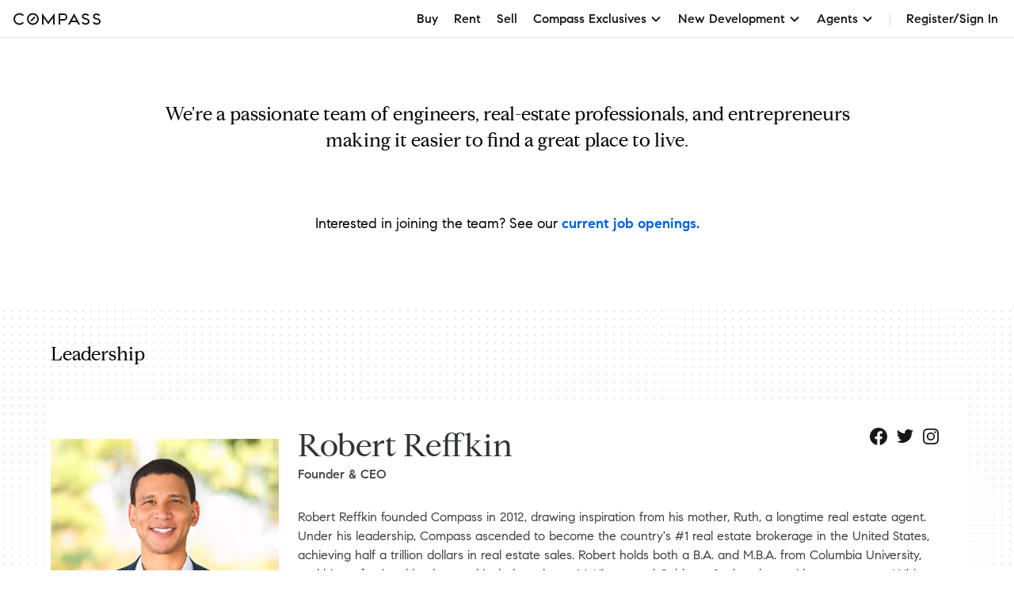

--- FILE ---
content_type: text/css
request_url: https://www.compass.com/ucfe-assets/about/about-v4.3.1/about/about.bundle.css
body_size: 4482
content:
.about-section.about-section-brand{padding-bottom:0}.about-sectionContent-brand{display:-webkit-box;display:-ms-flexbox;display:flex;-webkit-box-orient:vertical;-webkit-box-direction:normal;-ms-flex-direction:column;flex-direction:column;-webkit-box-align:center;-ms-flex-align:center;align-items:center;padding:56px;background-color:#fff;background-color:var(--cx-color-white)}.about-sectionContent-brand p{max-width:770px}.about-sectionContent-brandLogos{display:-webkit-box;display:-ms-flexbox;display:flex;-webkit-box-align:center;-ms-flex-align:center;align-items:center;padding:15px 0;-webkit-column-gap:28px;-moz-column-gap:28px;column-gap:28px}.about-sectionContent-brandLogos img,.about-sectionContent-brandLogos svg{height:26px}.about-sectionContent-brandLogos .about-sectionContent-brandAlainPinel{height:40px}.about-sectionContent-brandDivider{width:1px;height:50px;background:#e8e8e8;background:var(--cx-color-grey30)}@media (max-width:1023px){.about-sectionContent-brandLogos{-webkit-box-orient:vertical;-webkit-box-direction:normal;-ms-flex-direction:column;flex-direction:column}.about-sectionContent-brandLogos img,.about-sectionContent-brandLogos svg{margin:20px 0}.about-sectionContent-brandDivider{display:none}}.aboutExplore-title{padding:0 15px;width:auto;background-color:#fff;background-color:var(--cx-color-white);font-size:30px;line-height:1.3em;color:#303339;font-family:Compass Serif,Times,Times New Roman,serif;font-weight:400;font-style:normal}.aboutExplore-container{-webkit-box-orient:horizontal;-ms-flex-direction:row;flex-direction:row;-ms-flex-wrap:wrap;flex-wrap:wrap;-webkit-box-pack:justify;-ms-flex-pack:justify;justify-content:space-between;width:100%;margin-top:30px}.aboutExplore-block,.aboutExplore-container{display:-webkit-box;display:-ms-flexbox;display:flex;-webkit-box-direction:normal}.aboutExplore-block{-webkit-box-orient:vertical;-ms-flex-direction:column;flex-direction:column;-webkit-box-pack:center;-ms-flex-pack:center;justify-content:center;-webkit-box-align:center;-ms-flex-align:center;align-items:center;padding:40px;width:24%;-webkit-box-sizing:border-box;box-sizing:border-box;margin-bottom:30px;border-bottom:3px solid rgba(48,51,57,.15);background-color:#fff;background-color:var(--cx-color-white);-webkit-transition:background-color .1s ease;transition:background-color .1s ease;text-decoration:none}.aboutExplore-block:hover{background-color:#000}.aboutExplore-block:hover h3{color:#fff}.aboutExplore-link{text-decoration:none;color:#303339;text-align:center;font-size:20px;-webkit-transition:color .1s ease;transition:color .1s ease;font-family:Compass Sans,Helvetica,Arial,sans-serif;font-weight:500;font-style:normal}@media (max-width:647px){.aboutExplore-block{-webkit-box-flex:0;-ms-flex:0 0 auto;flex:0 0 auto;width:99.9%}.aboutExplore-block:nth-child(1n){margin-right:24px;margin-left:0}.aboutExplore-block:last-child{margin-right:0}.aboutExplore-block:nth-child(1n){margin-right:0;margin-left:auto}}@media (min-width:648px){.aboutExplore-container{-webkit-box-orient:horizontal;-webkit-box-direction:normal;-ms-flex-direction:row;flex-direction:row;-ms-flex-wrap:wrap;flex-wrap:wrap}.aboutExplore-block{-webkit-box-flex:0;-ms-flex:0 0 auto;flex:0 0 auto;width:calc(49.95% - 12px)}.aboutExplore-block:nth-child(1n){margin-right:24px;margin-left:0}.aboutExplore-block:last-child{margin-right:0}.aboutExplore-block:nth-child(2n){margin-right:0;margin-left:auto}}@media (min-width:888px){.aboutExplore-block{-webkit-box-flex:0;-ms-flex:0 0 auto;flex:0 0 auto;width:calc(24.975% - 18px)}.aboutExplore-block:nth-child(1n){margin-right:24px;margin-left:0}.aboutExplore-block:last-child{margin-right:0}.aboutExplore-block:nth-child(4n){margin-right:0;margin-left:auto}}.hero-title{margin:0 auto 10px;color:currentColor}.hero-subtitle{margin:10px auto;font-size:16px;line-height:1.5em;color:#fff;color:var(--cx-color-white);font-family:Compass Sans,Helvetica,Arial,sans-serif;font-weight:400;font-style:normal}.hero{display:-webkit-box;display:-ms-flexbox;display:flex;-webkit-box-orient:vertical;-webkit-box-direction:normal;-ms-flex-direction:column;flex-direction:column;-webkit-box-pack:center;-ms-flex-pack:center;justify-content:center;position:relative;text-align:center}.hero,.hero-background{background-size:cover;background-position:50%}.hero-background{position:absolute;top:0;right:0;bottom:0;left:0;background-repeat:no-repeat;overflow:hidden;z-index:100}.is-fullWidth,.uc-preventLetterbox{width:100%;height:auto}.hero-video{display:none}.about .hero-content{display:-webkit-box;display:-ms-flexbox;display:flex;-webkit-box-orient:vertical;-webkit-box-direction:normal;-ms-flex-direction:column;flex-direction:column;padding-top:150px;padding-bottom:150px;background-color:hsla(217,6%,42%,.5);color:#fff;color:var(--cx-color-white);z-index:200}@media (min-width:648px){.hero-video{display:block}}@media (min-width:888px){.about .hero-content{padding-top:225px;padding-bottom:225px}}@media (min-width:952px){.homepage-heroComponents{width:1170px}}.aboutLocations-container{display:-webkit-box;display:-ms-flexbox;display:flex;-webkit-box-orient:vertical;-webkit-box-direction:normal;-ms-flex-direction:column;flex-direction:column;-webkit-box-align:center;-ms-flex-align:center;align-items:center;padding:50px 24px;background-color:#fff;background-color:var(--cx-color-white)}.aboutLocations-figure{width:100%;max-width:900px}.aboutLocations-map{width:100%;aspect-ratio:75/46}.aboutLocations-metrics{display:-webkit-box;display:-ms-flexbox;display:flex;-webkit-box-pack:justify;-ms-flex-pack:justify;justify-content:space-between}.aboutLocations-metric{font-family:"Compass Serif",Times,Times New Roman,serif;font-family:var(--cx-font-familySerif);line-height:1.2;text-align:left}.aboutLocations-metricUnit{font-family:Compass Sans,Helvetica,Arial,sans-serif;font-family:var(--cx-font-familySans)}.aboutLocations-blockLink{color:#0061df;text-decoration:none}.aboutLocations-block{padding:20px;border:solid rgba(48,51,57,.15);border-width:1px 1px 4px;background-color:hsla(0,0%,100%,.8);text-align:center}@media (max-width:647px){.aboutLocations-block{margin-top:40px}.aboutLocations-metrics{padding:0 4%}.aboutLocations-metric{font-size:32px;font-size:var(--cx-font-sizeHeader2)}.aboutLocations-metricUnit{font-size:18px;font-size:var(--cx-font-sizeSubheader2)}}@media (min-width:648px){.aboutLocations-block{float:left;margin:40px 12px 0;width:calc(50% - 24px)}.aboutLocations-metrics{padding:0 5%}.aboutLocations-metric{font-size:50px;font-size:var(--cx-font-sizeTitle1)}.aboutLocations-metricUnit{font-size:24px;font-size:var(--cx-font-sizeHeader4)}}@media (min-width:888px){.aboutLocations-map{width:65%}.aboutLocations-block{position:absolute;-webkit-box-flex:0;-ms-flex:0 0 auto;flex:0 0 auto;width:calc(24.975% - 18px);-webkit-box-sizing:content-box;box-sizing:content-box}.aboutLocations-block:nth-child(1n){margin-right:24px;margin-left:0}.aboutLocations-block:last-child{margin-right:0}.aboutLocations-block:nth-child(0n){margin-right:0;margin-left:auto}.aboutLocations-block--left{top:0;left:-24px}.aboutLocations-block--right{right:-24px;bottom:-25px}.aboutLocations-metrics{margin:24px auto;margin:var(--cx-spacing-3x) auto;padding:0 24px;padding:0 var(--cx-spacing-3x);width:65%}.aboutLocations-metric{font-size:42px;font-size:var(--cx-font-sizeTitle2)}.aboutLocations-metricUnit{font-size:16px;font-size:var(--cx-font-sizeBody1)}}@media (min-width:952px){.aboutLocations-map{width:100%}.aboutLocations-metrics{margin:24px;margin:var(--cx-spacing-3x);width:auto}.aboutLocations-metric{font-size:78px}.aboutLocations-metricUnit{font-family:Compass Sans,Helvetica,Arial,sans-serif;font-family:var(--cx-font-familySans);font-size:30px}.aboutLocations-block--left{top:-12%;left:calc(-8.33333% - 24px)}.aboutLocations-block--right{right:calc(-8.33333% - 24px);bottom:-15%}}.aboutLocations-block .textIntent-title1{margin-top:0;margin-bottom:10px}.aboutLocations-blockLink{display:block;color:#000;color:var(--cx-color-black);line-height:20px;font-size:14px;font-family:Compass Sans,Helvetica,Arial,sans-serif;font-weight:500;font-style:normal}.aboutLocations-blockLink:hover{color:#00617d}.about-sectionContent .textIntent-display1{margin-top:0;margin-bottom:20px}.aboutOrganization-background{background-color:#f4f5f9}.aboutOrganization-row:nth-child(1n){margin-right:24px;margin-left:0}.aboutOrganization-row:last-child{margin-right:0}.aboutOrganization-row{display:-webkit-box;display:-ms-flexbox;display:flex;-webkit-box-orient:vertical;-webkit-box-direction:normal;-ms-flex-direction:column;flex-direction:column;-webkit-box-align:center;-ms-flex-align:center;align-items:center;width:calc(83.25% - 4px)}.aboutOrganization-row+.aboutOrganization-row{margin-top:50px}.aboutOrganization-block{text-align:left}.aboutOrganization-image{height:400px;background-size:cover;background-position:50%;background-repeat:no-repeat}.aboutOrganization-block,.aboutOrganization-image{-webkit-box-flex:0;-ms-flex:0 0 auto;flex:0 0 auto;width:calc(49.95% - 12px);margin-right:24px;margin-left:0}.aboutOrganization-link{font-size:16px;line-height:24px;font-family:Compass Sans,Helvetica,Arial,sans-serif;font-weight:500;font-style:normal}@media (max-width:647px){.aboutOrganization-block,.aboutOrganization-image,.aboutOrganization-row{-webkit-box-flex:0;-ms-flex:0 0 auto;flex:0 0 auto;width:99.9%}.aboutOrganization-block:nth-child(1n),.aboutOrganization-image:nth-child(1n),.aboutOrganization-row:nth-child(1n){margin-right:24px;margin-left:0}.aboutOrganization-block:last-child,.aboutOrganization-image:last-child,.aboutOrganization-row:last-child{margin-right:0}.aboutOrganization-block:nth-child(1n),.aboutOrganization-image:nth-child(1n),.aboutOrganization-row:nth-child(1n){margin-right:0;margin-left:auto}.aboutOrganization-block{-webkit-box-ordinal-group:1;-ms-flex-order:0;order:0}.aboutOrganization-image{-webkit-box-ordinal-group:2;-ms-flex-order:1;order:1;height:250px;margin-top:30px}}@media (min-width:648px){.aboutOrganization-row{-webkit-box-orient:horizontal;-webkit-box-direction:normal;-ms-flex-direction:row;flex-direction:row;-webkit-box-align:center;-ms-flex-align:center;align-items:center;-webkit-box-flex:0;-ms-flex:0 0 auto;flex:0 0 auto;width:calc(83.25% - 4px)}.aboutOrganization-row:nth-child(1n){margin-right:24px;margin-left:0}.aboutOrganization-row:last-child{margin-right:0}.aboutOrganization-row:nth-child(12n){margin-right:0;margin-left:auto}.aboutOrganization-block,.aboutOrganization-image{-webkit-box-flex:0;-ms-flex:0 0 auto;flex:0 0 auto;width:calc(49.95% - 12px)}.aboutOrganization-block:nth-child(1n),.aboutOrganization-image:nth-child(1n){margin-right:24px;margin-left:0}.aboutOrganization-block:last-child,.aboutOrganization-image:last-child{margin-right:0}.aboutOrganization-block:nth-child(2n),.aboutOrganization-image:nth-child(2n){margin-right:0;margin-left:auto}.aboutOrganization-image{height:400px}}.aboutPress-container{-webkit-box-pack:center;-ms-flex-pack:center;justify-content:center;padding:0 15px;width:100%;margin-top:30px;margin-bottom:50px}.aboutPress-container a{text-decoration:none}.aboutPress-publication{-ms-flex-direction:column;flex-direction:column;-webkit-box-align:center;-ms-flex-align:center;align-items:center;-webkit-box-flex:1;-ms-flex-positive:1;flex-grow:1;-ms-flex-negative:0;flex-shrink:0;-ms-flex-preferred-size:calc(32% - 24px);flex-basis:calc(32% - 24px)}.aboutPress-container,.aboutPress-publication{display:-webkit-box;display:-ms-flexbox;display:flex;-webkit-box-orient:vertical;-webkit-box-direction:normal}.aboutPress-container,.aboutPress-publication{-ms-flex-direction:column;flex-direction:column}.aboutPress-publicationLogo{width:150px;height:50px;background-size:contain;background-position:50%;background-repeat:no-repeat}.aboutPress-blurb{font-size:16px;line-height:1.5em;color:#3e4247;font-family:Compass Sans,Helvetica,Arial,sans-serif;font-weight:400;font-style:normal}.aboutPress-blurb strong{text-decoration:none}@media (max-width:647px){.aboutPress-publication{margin:15px auto}.aboutPress-blurb{display:none}}@media (min-width:648px){.aboutPress-container{-webkit-box-orient:horizontal;-webkit-box-direction:normal;-ms-flex-direction:row;flex-direction:row;padding:0 15px}.aboutPress-publication{padding:30px 15px;-webkit-box-flex:1;-ms-flex-positive:1;flex-grow:1;-ms-flex-negative:0;flex-shrink:0;-ms-flex-preferred-size:calc(33% - 24px);flex-basis:calc(33% - 24px);min-height:300px}.aboutPress-publication+.aboutPress-publication{border-left:1px solid rgba(48,51,57,.15)}}.aboutStory-wrapper{display:-webkit-box;display:-ms-flexbox;display:flex;-ms-flex-wrap:wrap;flex-wrap:wrap;width:770px}.aboutStory{-webkit-box-flex:0;-ms-flex:0 0 auto;flex:0 0 auto;width:calc(49.95% - 12px);text-align:left}.aboutStory:first-child{margin-right:24px;margin-left:0}.aboutStory-illustration{display:block;margin:10px auto -5px;height:85px}.aboutStory-divider{-webkit-box-flex:0;-ms-flex:0 0 auto;flex:0 0 auto;width:calc(83.25% - 4px);height:1px;margin-top:30px;border-width:0;background-color:rgba(48,51,57,.15);margin-right:24px;margin-left:0}.aboutStory-videoWrapper{position:relative;width:770px;margin-top:50px}.aboutStory-video{display:block;width:100%;height:100%;cursor:pointer}.aboutStory-videoContent{display:-webkit-box;display:-ms-flexbox;display:flex;-webkit-box-orient:vertical;-webkit-box-direction:normal;-ms-flex-direction:column;flex-direction:column;-webkit-box-pack:center;-ms-flex-pack:center;justify-content:center;-webkit-box-align:center;-ms-flex-align:center;align-items:center;position:absolute;top:0;right:0;bottom:0;left:0;background-color:hsla(217,6%,42%,.5)}.aboutStory-videoIcon{width:64px;height:64px;fill:none;stroke:#fff;stroke:var(--cx-color-white);cursor:pointer}@media (max-width:647px){.aboutStory,.aboutStory-divider{-webkit-box-flex:0;-ms-flex:0 0 auto;flex:0 0 auto;width:99.9%}.aboutStory-divider:nth-child(1n),.aboutStory:nth-child(1n){margin-right:24px;margin-left:0}.aboutStory-divider:last-child,.aboutStory:last-child{margin-right:0}.aboutStory-divider:nth-child(1n),.aboutStory:nth-child(1n){margin-right:0;margin-left:auto}}@media (min-width:648px){.aboutStory-divider{-webkit-box-flex:0;-ms-flex:0 0 auto;flex:0 0 auto;width:99.9%}.aboutStory-divider:nth-child(1n){margin-right:24px;margin-left:0}.aboutStory-divider:last-child{margin-right:0}.aboutStory-divider:nth-child(1n){margin-right:0;margin-left:auto}.aboutStory{-webkit-box-flex:0;-ms-flex:0 0 auto;flex:0 0 auto;width:calc(49.95% - 12px)}.aboutStory:nth-child(1n){margin-right:24px;margin-left:0}.aboutStory:last-child{margin-right:0}.aboutStory:nth-child(2n){margin-right:0;margin-left:auto}}@media (min-width:888px){.aboutStory-divider{-webkit-box-flex:0;-ms-flex:0 0 auto;flex:0 0 auto;width:calc(83.25% - 4px)}.aboutStory-divider:nth-child(1n){margin-right:24px;margin-left:0}.aboutStory-divider:last-child{margin-right:0}.aboutStory-divider:nth-child(12n){margin-right:0;margin-left:auto}}.aboutLeadership-founders{-webkit-box-pack:center;-ms-flex-pack:center;justify-content:center;width:770px;max-width:100%}.aboutLeadership-container,.aboutLeadership-founders{display:-webkit-box;display:-ms-flexbox;display:flex;-ms-flex-wrap:wrap;flex-wrap:wrap}.aboutLeadership-container{-webkit-box-pack:center;-ms-flex-pack:center;justify-content:center;width:100%;margin-bottom:30px}.aboutLeadership-block{-webkit-box-flex:0;-ms-flex:0 0 auto;flex:0 0 auto;width:calc(24.975% - 18px);margin-top:25px;margin-bottom:25px;text-align:center}.aboutLeadership-block:nth-child(1n){margin-right:24px;margin-left:0}.aboutLeadership-block:last-child{margin-right:0}.aboutLeadership-block:nth-child(4n){margin-right:0;margin-left:auto}.aboutLeadership-photo{display:block;height:250px;margin-right:auto;margin-bottom:20px;margin-left:auto;background-size:cover;background-repeat:no-repeat;background-position:50%}.aboutLeadership-name{font-size:20px;color:#303339;font-weight:500}.aboutLeadership-name,.aboutLeadership-position{margin:0;line-height:1.5em;font-family:Compass Sans,Helvetica,Arial,sans-serif;font-style:normal}.aboutLeadership-position{color:#6c6c6c;color:var(--cx-color-textSubtle);font-size:14px;font-weight:400}.aboutLeadership-founders .aboutLeadership-photo{background-size:contain}@media (max-width:647px){.aboutLeadership-container{display:none}.aboutLeadership-block{-webkit-box-flex:0;-ms-flex:0 0 auto;flex:0 0 auto;width:99.9%}.aboutLeadership-block:nth-child(1n){margin-right:24px;margin-left:0}.aboutLeadership-block:last-child{margin-right:0}.aboutLeadership-block:nth-child(1n){margin-right:0;margin-left:auto}.aboutLeadership-name{font-size:18px}}@media (min-width:648px){.aboutLeadership-founders .aboutLeadership-block{-webkit-box-flex:0;-ms-flex:0 0 auto;flex:0 0 auto;width:calc(49.95% - 12px)}.aboutLeadership-founders .aboutLeadership-block:nth-child(1n){margin-right:24px;margin-left:0}.aboutLeadership-founders .aboutLeadership-block:last-child{margin-right:0}.aboutLeadership-founders .aboutLeadership-block:nth-child(2n){margin-right:0;margin-left:auto}.aboutLeadership-block:not(.aboutLeadership-founders .aboutLeadership-block){-webkit-box-flex:0;-ms-flex:0 0 auto;flex:0 0 auto;width:calc(24.975% - 18px)}.aboutLeadership-block:not(.aboutLeadership-founders .aboutLeadership-block):nth-child(1n){margin-right:24px;margin-left:0}.aboutLeadership-block:not(.aboutLeadership-founders .aboutLeadership-block):last-child{margin-right:0}.aboutLeadership-block:not(.aboutLeadership-founders .aboutLeadership-block):nth-child(4n){margin-right:0;margin-left:auto}}.cx-dotGridBackground{background-image:url([data-uri]);background-position:50%;background-size:20px 10px}.textIntent-headline1{font-family:"Compass Serif",Times,Times New Roman,serif;font-weight:500;font-style:normal}.textIntent-body{line-height:1.5em;font-family:Compass Sans,Helvetica,Arial,sans-serif;font-weight:400;font-weight:var(--font-weightRegular,400);font-style:normal;color:#3e4247}.textIntent-display1{font-size:30px;line-height:1.3em;color:#303339;font-family:Compass Serif,Times,Times New Roman,serif;font-weight:400;font-style:normal;margin-top:0}.about-section{position:relative;padding-top:50px;padding-bottom:50px}.about-sectionContent{display:-webkit-box;display:-ms-flexbox;display:flex;-webkit-box-orient:vertical;-webkit-box-direction:normal;-ms-flex-direction:column;flex-direction:column;-webkit-box-pack:start;-ms-flex-pack:start;justify-content:flex-start;-webkit-box-align:center;-ms-flex-align:center;align-items:center;margin:0 auto;text-align:center;padding-right:0;padding-left:0}.consumerFooter img{vertical-align:middle}*{-webkit-box-sizing:border-box;box-sizing:border-box}[type=button]{-webkit-appearance:none}.about-sectionContent,.about .hero-content,.aboutLocations-container,.neighborhoodGuides-hero,.offices-grid,.subnav{padding-left:24px;padding-right:24px;-webkit-box-sizing:border-box;box-sizing:border-box}.about-sectionContent{width:100%}.aboutLeadership-founders,.aboutStory-videoWrapper,.aboutStory-wrapper,.hero-subcomponent,.hero-subtitle,.hero-title{width:100%;max-width:100%}@media (max-width:375px){.about .hero-content,.aboutLocations-container,.offices-grid,.subnav{padding-left:16px;padding-right:16px}}@media (min-width:952px){.about-sectionContent,.aboutLocations-container{margin:0 auto;width:1170px;padding-right:0;padding-left:0}}@media (min-width:888px){.aboutLeadership-founders,.aboutStory-videoWrapper,.aboutStory-wrapper,.hero-subcomponent,.hero-subtitle,.hero-title{width:770px}}@media (max-width:647px){.aboutLeadership-position,.aboutPress-blurb,.hero-subtitle,.textIntent-body,.textIntent-caption1{font-size:14px}.aboutExplore-title,.textIntent-display1{font-size:24px}.textIntent-headline1{font-size:20px}}.aboutInvestors-pageBackground{background-position:50%;background-image:url([data-uri]);background-size:20px 10px;background-color:#eaebf0}.investors .textIntent-body{color:#3e4247;line-height:1.5em;font-family:Compass Sans,Helvetica,Arial,sans-serif;font-family:var(--font-familySans,"Compass Sans",Helvetica,Arial,sans-serif);font-weight:400;font-weight:var(--font-weightRegular,400);font-style:normal}.aboutInvestors-pageContainer{margin:0 auto;padding:15px;max-width:1200px}.aboutInvestors-header{margin:50px 0;font-size:40px;color:#303339;font-family:Compass Sans,Helvetica,Arial,sans-serif;font-weight:500;font-style:normal}.aboutInvestors-investorsList{display:-webkit-box;display:-ms-flexbox;display:flex;-webkit-box-orient:vertical;-webkit-box-direction:normal;-ms-flex-direction:column;flex-direction:column}.aboutInvestors-investor{display:-webkit-box;display:-ms-flexbox;display:flex;margin:15px 0;padding:15px;background-color:#fff}.aboutInvestors-investor:first-child{margin-top:0}.aboutInvestors-investorImageContainer{width:20.8333%;text-align:center}.aboutInvestors-investorImageContainer img{padding:40px 0;width:100%;max-width:150px;vertical-align:middle}.aboutInvestor-investorName{margin:0;color:#303339;font-family:Compass Sans,Helvetica,Arial,sans-serif;font-weight:500;font-style:normal;font-size:40px}.aboutInvestors-investorDescription{padding:15px;width:79.1667%}.investors .block-group .block{float:left}@media (max-width:769px){.aboutInvestors-investorDescription{width:100%}.aboutInvestors-investorImageContainer{padding:15px;width:100%}.aboutInvestors-investorImageContainer img{padding:0}.investors .textIntent-body{font-size:14px}}.offices-grid{padding:25px 30px}.offices-grid,.subnav,offices-grid{-webkit-box-sizing:border-box;box-sizing:border-box}.subnav,offices-grid{padding-left:24px;padding-right:30px}.offices .hero{background-size:cover;background-position:50%}.offices .hero,.offices .hero-content{display:-webkit-box;display:-ms-flexbox;display:flex;-webkit-box-orient:vertical;-webkit-box-direction:normal;-ms-flex-direction:column;flex-direction:column;-webkit-box-pack:center;-ms-flex-pack:center;justify-content:center;position:relative;text-align:center}.offices .hero-content{-webkit-box-align:center;-ms-flex-align:center;align-items:center;width:100%;color:#303339;z-index:200;padding:80px 24px}.offices .hero-subtitle{font-size:14px;line-height:1.5em;color:#3e4247;font-family:Compass Sans,Helvetica,Arial,sans-serif;font-weight:400;font-style:normal}.offices-regionTitle{width:100%;margin-bottom:15px;border-bottom:1px solid rgba(48,51,57,.15);padding-top:15px;padding-bottom:15px;line-height:54px;font-size:36px;font-family:Compass Serif,Times,Times New Roman,serif;font-weight:400;font-style:normal}.offices-container{display:-webkit-box;display:-ms-flexbox;display:flex;-webkit-box-orient:horizontal;-webkit-box-direction:normal;-ms-flex-direction:row;flex-direction:row;-ms-flex-wrap:wrap;flex-wrap:wrap}.offices-office{margin-top:25px}.offices-officeDetail{font-size:16px;font-weight:400}.offices-officeDetail,.offices-officeTitle{margin:0;line-height:24px;font-family:Compass Sans,Helvetica,Arial,sans-serif;font-style:normal}.offices-officeTitle{font-size:18px;font-weight:500}.offices-grid{padding-top:25px;padding-bottom:25px}.offices-grid,.subnav{padding-left:24px;padding-right:24px;-webkit-box-sizing:border-box;box-sizing:border-box}.offices-region{margin-top:25px;margin-bottom:25px}.offices .hero-subcomponent{margin-top:10px}@media (min-width:648px){.offices .hero-subtitle{font-size:16px}.offices-office:nth-child(1n){margin-right:24px;margin-left:0}.offices-office:nth-child(2n){margin-right:0;margin-left:auto}.offices-office:last-child{margin-right:0}.offices-office{-webkit-box-flex:0;-ms-flex:0 0 auto;flex:0 0 auto;width:calc(49.95% - 12px);margin-top:25px}}@media (min-width:888px){.offices .hero-subtitle{width:770px}.offices .hero-content{padding-left:0;padding-right:0}.hero-subcomponent{width:770px;margin-top:10px}.offices-office:last-child{margin-right:0}.offices-office:nth-child(3n){margin-right:0;margin-left:auto}.offices-office:nth-child(1n){margin-right:24px;margin-left:0}.offices-office{-webkit-box-flex:0;-ms-flex:0 0 auto;flex:0 0 auto;width:calc(33.3% - 16px)}}@media (min-width:952px){.offices-office{-webkit-box-flex:0;-ms-flex:0 0 auto;flex:0 0 auto;width:calc(24.975% - 18px)}.offices-office:nth-child(1n){margin-right:24px;margin-left:0}.offices-office:nth-child(4n){margin-right:0;margin-left:auto}.offices-office:last-child{margin-right:0}}@media (max-width:647px){.offices-office:nth-child(1n){margin-right:0;margin-left:auto;margin-right:24px;margin-left:0}.offices-office{-webkit-box-flex:0;-ms-flex:0 0 auto;flex:0 0 auto;width:99.9%}}.team .cx-dotGridBackground{background-position:50%;background-image:url([data-uri]);background-size:20px 10px}.team .cx-textLink--brand{font-weight:700}.aboutTeam-profile-pageContainer{margin:0 auto;max-width:1200px;padding-bottom:80px}.aboutTeam-introContainer{width:100%;background:#fff;background:var(--cx-color-white)}.aboutTeam-introTextGroup{margin:0 auto;width:75%;text-align:center}.team .textIntent-headline1{line-height:1.4em;font-family:"Compass Serif",Times,Times New Roman,serif;font-weight:400;font-weight:var(--font-weightRegular,400);font-style:normal}.team .textIntent-display2{font-size:40px;line-height:1.2em;color:#303339;font-family:Compass Serif,Times,Times New Roman,serif;font-weight:400;font-style:normal}.team .textIntent-body{font-size:16px;line-height:1.5em;font-weight:400;font-weight:var(--font-weightRegular,400)}.team .textIntent-body,.team .textIntent-body2{font-family:Compass Sans,Helvetica,Arial,sans-serif;font-style:normal;color:#3e4247}.team .textIntent-body2{font-weight:500;font-weight:var(--font-weightMedium,500)}.aboutTeam-introTextBlockJoin{font-size:18px;font-family:Compass Sans,Helvetica,Arial,sans-serif;font-weight:400;font-style:normal}.aboutTeam-teamContainer{margin:40px 24px 20px}.aboutTeam-introTextBlockTitle{padding:80px 25px 25px;line-height:1em}.aboutTeam-introTextBlockDescription{margin:0 auto 10px}.aboutTeam-introTextBlockInterest{padding:25px 25px 80px}.aboutTeam-managementGroupName{margin:40px 0}.aboutTeam-managementPerson{-webkit-box-orient:horizontal;-ms-flex-direction:row;flex-direction:row;margin:20px 0;background:#fff;background:var(--cx-color-white)}.aboutTeam-managementMember,.aboutTeam-managementPerson{display:-webkit-box;display:-ms-flexbox;display:flex;-webkit-box-direction:normal}.aboutTeam-managementMember{-webkit-box-orient:vertical;-ms-flex-direction:column;flex-direction:column;padding:20px 24px 0;width:75%}.aboutTeam-managementMemberBio{display:block;-webkit-box-pack:justify;-ms-flex-pack:justify;justify-content:space-between;padding:15px 0;overflow:hidden}.aboutTeam-managementMemberBio--preline{white-space:pre-line}.aboutTeam-managementMemberTitles{float:left;width:70%}.aboutTeam-managementMemberSocial{display:-webkit-box;display:-ms-flexbox;display:flex;float:right;-webkit-box-orient:horizontal;-webkit-box-direction:normal;-ms-flex-direction:row;flex-direction:row;-webkit-box-pack:justify;-ms-flex-pack:justify;justify-content:space-between;width:90px;margin-right:5px}.aboutTeam-managementMemberSocial a{width:24px;height:24px;overflow:hidden}.aboutTeam-managementPhotoContainer{padding:50px 0;width:25%}.aboutTeam-managementPhotoContainer img{width:100%;height:auto}@media (max-width:769px){.aboutTeam-managementPerson .aboutTeam-managementPhotoContainer{float:none;margin:0 auto;padding:0;width:50%}.team .textIntent-body{font-size:14px}.aboutTeam-managementPerson{-webkit-box-orient:vertical;-webkit-box-direction:normal;-ms-flex-direction:column;flex-direction:column}.aboutTeam-managementPerson .aboutTeam-managementMember{width:100%}.textIntent-headline1{font-size:20px}.aboutTeam-introTextBlockJoin{font-size:16px}}@media (max-width:375px){.aboutTeam-managementPerson .aboutTeam-managementPhotoContainer{width:100%}.aboutTeam-introTextBlockJoin{font-size:14px}}@media (max-width:647px){.team .textIntent-display2{font-size:32px}}

/*# sourceMappingURL=about.bundle.css.map*/

--- FILE ---
content_type: application/javascript
request_url: https://www.compass.com/ucfe-assets/about/about-v4.3.1/about/about.bundle.js
body_size: -385
content:
!function(){var e={3384:function(){var e=document.querySelector(".js-aboutStory-video"),t=document.querySelector(".js-aboutStory-videoContent"),n=document.querySelector(".js-aboutStory-videoIcon"),o=!1;function r(){var t=(e=e||document.querySelector(".js-aboutStory-video"))&&e.play();t?t.then(u):u()}function u(){o=!0,t.style.display="none"}function c(){o&&e.pause(),o=!1,t.style.display=""}e&&t&&n&&(n.addEventListener("mouseup",r),e.addEventListener("mouseup",c),e.addEventListener("ended",function(){o=!1,c()}),e.addEventListener("keypress",function(e){"Enter"!==e.code&&"Space"!==e.code||(e.preventDefault(),o?c():r())}))}},t={};function n(o){var r=t[o];if(void 0!==r)return r.exports;var u=t[o]={exports:{}};return e[o](u,u.exports,n),u.exports}n.n=function(e){var t=e&&e.__esModule?function(){return e.default}:function(){return e};return n.d(t,{a:t}),t},n.d=function(e,t){for(var o in t)n.o(t,o)&&!n.o(e,o)&&Object.defineProperty(e,o,{enumerable:!0,get:t[o]})},n.o=function(e,t){return Object.prototype.hasOwnProperty.call(e,t)},function(){"use strict";n(3384)}()}();
//# sourceMappingURL=about.bundle.js.map